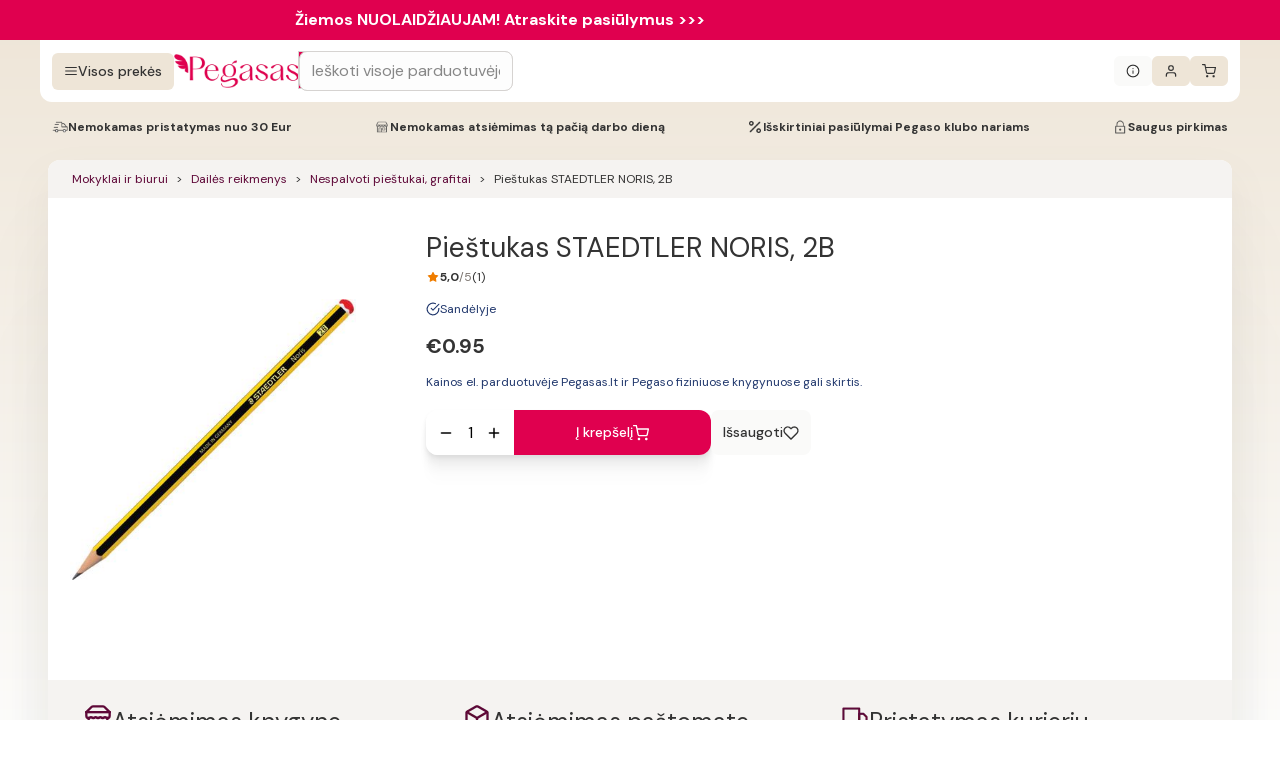

--- FILE ---
content_type: image/svg+xml
request_url: https://www.pegasas.lt/pegasas-p-h34.svg
body_size: 140
content:
<svg width="18" height="18" viewBox="0 0 18 18" fill="none" xmlns="http://www.w3.org/2000/svg">
    <path d="M2.98594 2.86009C2.44648 2.84647 1.87971 3.45901 2.15968 4.1328C2.46014 4.84062 3.08154 5.19453 4.02387 5.45316C4.7477 5.65053 5.31447 5.77984 5.99732 6.01125H2.44648C2.84937 6.96408 3.6961 7.56301 4.71356 7.73996C5.46469 7.87608 6.448 7.91692 7.1172 8.0122H3.66196C3.78487 8.16874 3.97607 8.49543 4.25604 8.77447C5.06181 9.55716 6.21583 9.73411 7.08305 9.42784C7.33571 9.33937 7.4996 9.27131 7.4996 9.27131C6.72797 9.65925 6.79626 10.7686 7.60885 11.0681C7.90931 11.177 8.23025 11.2791 8.56485 11.3675C8.9609 4.8134 5.30081 2.92134 2.98594 2.86009Z" fill="white"/>
    <path d="M9.42566 12.0891V6.60352C9.42566 5.61665 9.39835 5.07898 9.31641 3.94238H11.8225C14.2398 3.94238 16.3361 4.49367 16.3361 6.84853C16.3361 9.20339 14.2329 9.75468 11.8225 9.75468H10.7504V12.0959C10.7504 13.0828 10.7777 13.6205 10.8597 14.7571H9.31641C9.39835 13.6205 9.42566 13.0828 9.42566 12.0959V12.0891ZM11.8156 9.53689C13.3999 9.53689 14.9636 8.99921 14.9636 6.84853C14.9636 4.69784 13.4067 4.16017 11.8156 4.16017H10.7572V9.53689H11.8156Z" fill="white"/>
</svg>


--- FILE ---
content_type: image/svg+xml
request_url: https://www.pegasas.lt/rating-x9g.svg
body_size: 40
content:
<svg xmlns="http://www.w3.org/2000/svg" width="14" height="14" viewBox="0 0 14 14" fill="none">
    <path d="M6.47692 2.2265C6.69091 1.79299 7.30909 1.79299 7.52308 2.2265L8.66691 4.54377C8.7518 4.71577 8.91583 4.83503 9.10562 4.86277L11.6645 5.23679C12.1427 5.3067 12.3334 5.8946 11.9871 6.23186L10.1365 8.03439C9.99887 8.16841 9.93606 8.36157 9.96853 8.55087L10.4052 11.0967C10.4869 11.5732 9.98666 11.9366 9.55871 11.7116L7.27151 10.5088C7.10154 10.4194 6.89846 10.4194 6.72849 10.5088L4.44129 11.7116C4.01333 11.9366 3.5131 11.5732 3.59483 11.0967L4.03147 8.55088C4.06394 8.36157 4.00113 8.16841 3.86354 8.03439L2.01289 6.23186C1.66663 5.8946 1.85726 5.3067 2.33554 5.23679L4.89438 4.86277C5.08417 4.83503 5.24819 4.71577 5.33309 4.54377L6.47692 2.2265Z" fill="#EF7D00"/>
</svg>
